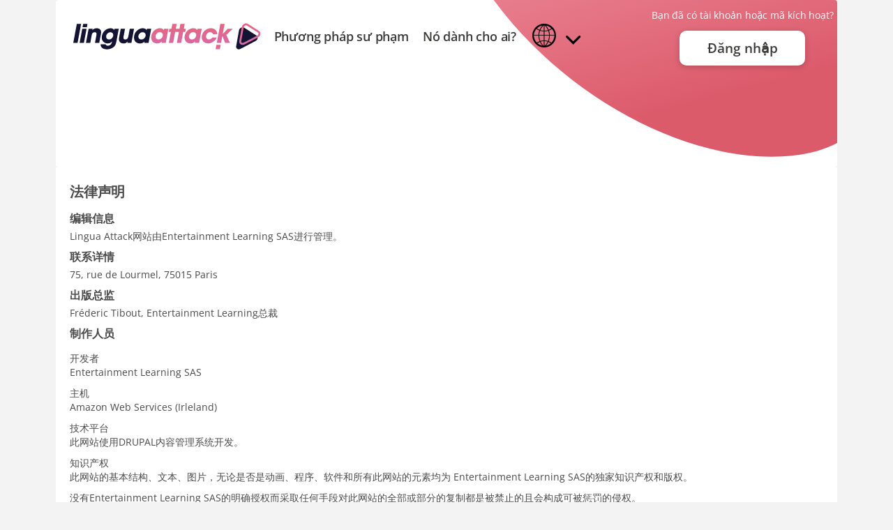

--- FILE ---
content_type: text/html; charset=utf-8
request_url: https://lingua-attack.com/vi/node/1579601
body_size: 5859
content:

<!DOCTYPE html>
<html xmlns="http://www.w3.org/1999/xhtml" xml:lang="vi" lang="vi"  >

  <head>
<meta http-equiv="Content-Type" content="text/html; charset=utf-8" />
    <title>法律声明 | Lingua Attack</title>
    <meta name="viewport" content="width=device-width, initial-scale=1">
    
<meta http-equiv="x-dns-prefetch-control" content="on" />
<link rel="dns-prefetch" href="//djp7tmjfh8mmh.cloudfront.net" />
<link rel="shortcut icon" type="image/x-icon" href="https://djp7tmjfh8mmh.cloudfront.net/sites/lingua-attack.com/favicon.ico">
<link rel="apple-touch-icon" href="https://djp7tmjfh8mmh.cloudfront.net/sites/all/themes/lingua/assets/domains/lingua-attack.com/apple-touch-icon-180x180.png" />
<meta name="google" content="notranslate">
    <!-- CSS aggregated by CDN module. -->
<link type="text/css" rel="stylesheet" media="screen, all" href="https://djp7tmjfh8mmh.cloudfront.net/sites/default/files/css/cdn_css_b43aa530c78980ede5fbf8f885d4632d.css" />
<!-- CSS aggregated by CDN module. -->
  </head>

  <body class="revamp-2016 not-front not-logged-in page-node node-type-page no-sidebars i18n-vi is-lingua node-type-page page-live notranslate body_1579601">
          
  <div class='skip-nav'>
    <a href='#main-content'> Bỏ qua nội dung chính </a>
  </div>
  <!-- Matomo -->
    <script type='text/javascript'>
    var _paq = window._paq || [];
    /* tracker methods like 'setCustomDimension' should be called before 'trackPageView' */
    _paq.push(['trackPageView']);
    _paq.push(['enableLinkTracking']);
    _paq.push(['setDocumentTitle', document.domain + '/' + document.title]);
    (function() {
      var u='https://qioz.matomo.cloud/';
        _paq.push(['setTrackerUrl', u+'matomo.php']);
        _paq.push(['setSiteId', '2']);
    var d=document, g=d.createElement('script'), s=d.getElementsByTagName('script')[0];
    g.type='text/javascript'; g.async=true; g.defer=true; g.src=u+'matomo.js'; s.parentNode.insertBefore(g,s);
    })();
    </script>
    <!-- End Matomo Code -->    
  <div class="of-canvas-wrapper">

      
        <div class="of-canvas-content">
          <div class="js-off-canvas-exit">
          </div>

          <div class="page-wrapper">

            <!-- Header -->
            <!-- NAVIGATION -->
                          <div class="[ container ] c-discover-methods_page">
                <header role="banner" class="c-discover-methods_header">
                  <nav role="navigation" class="[ navbar navbar-default ] [ c-la__nav-wrapper ]">
                    <div class="container-fluid [ c-la__nav-container ]">
                      <!-- Brand and toggle get grouped for better mobile display -->
                      <div class="navbar-header">
                        <a class="navbar-brand" href="/vi">
                          <img class="c-la__nav-logo" src="https://djp7tmjfh8mmh.cloudfront.net/sites/all/themes/lingua/assets/lingua-homepage/LA-dark-transparent.svg" alt="Lingua Attack">
                        </a>
                      </div>

                      <!-- Collect the nav links, forms, and other content for toggling -->
                      <div class="c-la-language-dropdown" >
                        <ul class="nav navbar-nav [ c-la-nav__center ]">
                          <li><a class="[ c-la__nav-link ]" href="/vi/discover-methods">Phương pháp sư phạm</a></li>
                          <li><a class="[ c-la__nav-link ]" href="/vi/schools-platform">Nó dành cho ai?</a></li>
                          <li>
                            <div class="c-annonimous-ls-button">
                              <div id="language-container" class="ls-language-container c-annonimous-language__container">
                                <button title="Bộ chọn ngôn ngữ" aria-expanded="false" aria-controls="language-select-list-anonymous" class="ls-language-selector [ c-la__language-selector ]" role="button" aria-label="language selector"></button>
                                <div class="ls-language-select-list btn--dropdown__menu" id="language-select-list-anonymous" >
                                  <div>

  <span class="dropdown-menu__container scroll-bar">

  <span class="scroll-bar__content"><span><a class = "change-language " onclick="javascript:change_language('en-EA');return true;" href="/en-EA/node/1579601">English</a></span>
<span><a class = "change-language " onclick="javascript:change_language('id');return true;" href="/id/node/1579601">Bahasa Melayu</a></span>
<span><a class = "change-language " onclick="javascript:change_language('ca');return true;" href="/ca/node/1579601">Català</a></span>
<span><a class = "change-language " onclick="javascript:change_language('cs');return true;" href="/cs/node/1579601">Čeština</a></span>
<span><a class = "change-language " onclick="javascript:change_language('de');return true;" href="/de/node/1579601">Deutsch</a></span>
<span><a class = "change-language " onclick="javascript:change_language('es');return true;" href="/es/node/1579601">Español</a></span>
<span><a class = "change-language " onclick="javascript:change_language('fr');return true;" href="/fr/node/1579601">Français</a></span>
<span><a class = "change-language " onclick="javascript:change_language('it');return true;" href="/it/node/1579601">Italiano</a></span>
<span><a class = "change-language " onclick="javascript:change_language('hu');return true;" href="/hu/node/1579601">Magyar</a></span>
<span><a class = "change-language " onclick="javascript:change_language('nl');return true;" href="/nl/node/1579601">Nederlands</a></span>
<span><a class = "change-language " onclick="javascript:change_language('pl');return true;" href="/pl/node/1579601">Polski</a></span>
<span><a class = "change-language " onclick="javascript:change_language('pt-br');return true;" href="/pt-BR/node/1579601">Português</a></span>
<span><a class = "change-language " onclick="javascript:change_language('ro');return true;" href="/ro/node/1579601">Română</a></span>
<span><a class = "change-language " onclick="javascript:change_language('sk');return true;" href="/slk/node/1579601">Slovenčina</a></span>
<span><a class = "change-language " onclick="javascript:change_language('tr');return true;" href="/tr/node/1579601">Türkçe</a></span>
<span><a class = "change-language current" onclick="javascript:change_language('vi');return true;" href="/vi/node/1579601">Tiếng Việt</a></span>
<span><a class = "change-language " onclick="javascript:change_language('ar');return true;" href="/ar/node/1579601">العربية</a></span>
<span><a class = "change-language " onclick="javascript:change_language('el');return true;" href="/el/node/1579601">Ελληνικά</a></span>
<span><a class = "change-language " onclick="javascript:change_language('bg');return true;" href="/bg/node/1579601">Български</a></span>
<span><a class = "change-language " onclick="javascript:change_language('ru');return true;" href="/ru/node/1579601">Русский</a></span>
<span><a class = "change-language " onclick="javascript:change_language('uk');return true;" href="/uk/node/1579601">Українська</a></span>
<span><a class = "change-language " onclick="javascript:change_language('zh-hans');return true;" href="/zh-hans/legal-notices-zh-hans-0">简体中文</a></span>
<span><a class = "change-language " onclick="javascript:change_language('zh-hant');return true;" href="/zh-hant/node/1579601">繁體中文</a></span>
<span><a class = "change-language " onclick="javascript:change_language('hi');return true;" href="/hi/node/1579601">हिन्दी</a></span>
<span><a class = "change-language " onclick="javascript:change_language('ja');return true;" href="/ja/node/1579601">日本語</a></span>
<span><a class = "change-language " onclick="javascript:change_language('ko');return true;" href="/sk/node/1579601">한국어</a></span>
<span><a class = "change-language " onclick="javascript:change_language('si');return true;" href="/si/node/1579601">සිංහල</a></span>
<span><a class = "change-language " onclick="javascript:change_language('th');return true;" href="/th/node/1579601">ภาษาไทย</a></span>

</span>
</span>
</div>                                </div>
                              </div>
                            </div>
                          </li>
                        </ul>

                        <div class="nav navbar-nav navbar-right c-la-nav__right">
                        <div>
                          <p class="c-la__nav-link-underline">Bạn đã có tài khoản hoặc mã kích hoạt?</p>
                          <a class="c-la__nav-link-btn" role="button" href="/vi/user/login">Đăng nhập</a>
                        </div>
                      </div>
                      </div><!-- /.navbar-collapse -->
                      <div class="c-hamburger-menu--lingua-anonymous-page">
                        <input type="checkbox" class="menustate" id="menustate" tabindex="-1" aria-hidden="true">
                        <nav id="globalnav" role="navigation" aria-label="global">
                            <ul class="header c-hamburger-header">
                                <li class="menuicon">
                                    <label for="menustate" class="menuicon-label" aria-hidden="true">
                                        <span class="menuicon-bread menuicon-bread-top">
                                            <span class="menuicon-bread-crust menuicon-bread-crust-top"></span>
                                        </span>
                                        <span class="menuicon-bread menuicon-bread-bottom">
                                            <span class="menuicon-bread-crust menuicon-bread-crust-bottom"></span>
                                        </span>
                                    </label>
                                </li>
                            </ul>
                        </nav>
                      </div>
                    </div><!-- /.container-fluid -->
                  </nav>

                  <div class="c-la__mobile-menu [ js-mobile-menu-lingua ] [ c-la__mobile-menu--terms-legal-notices ]">
                    <ul>
                      <li><a class="c-la__nav-link" href="/vi/discover-methods">Phương pháp sư phạm</a></li>
                      <li><a class="c-la__nav-link" href="/vi/schools-platform">Nó dành cho ai?</a></li>
                      <li><a class="c-la__nav-link" role="button" href="/vi/user/login">Đăng nhập</a></li>
                    </ul>
                  </div>
                </header>
            
          
                      <div id="spotlight"><div class="container clearfix">
              
    <a name='main-content' tabindex='-1'></a>
              </div></div><!-- spotlight -->
          
        <main role="main" tabindex="-1" id="page-content">

          <div class="container">

          
          <div class='page-header hide'><h2 class='mb-40 page-title'>法律声明</h2></div><div id="node-1579601" class="node clear-block">



  <div class="content">
    <div class="node-body"><div class="c-legal-notices-container">
<h2 class="c-legal-notices-main-title">法律声明</h2>
<h2 class="c-legal-notices-title">编辑信息</h2>
<p class="c-legal-notices-text">Lingua Attack网站由Entertainment Learning SAS进行管理。 </p>
<h2 class="c-legal-notices-title">联系详情</h2>
<p class="c-legal-notices-text">75, rue de Lourmel, 75015 Paris</p>
<h2 class="c-legal-notices-title">出版总监</h2>
<p class="c-legal-notices-text">Fréderic Tibout,  Entertainment Learning总裁</p>
<div class="c-legal-notices__credits-container">
<h2 class="c-legal-notices-title">制作人员</h2>
<div class="c-legal-notices__credits-group">
<p class="c-legal-notices-text">开发者</p>
<p class="c-legal-notices-text">Entertainment Learning SAS</p>
</div>
<div class="c-legal-notices__credits-group">
<p class="c-legal-notices-text">主机</p>
<p class="c-legal-notices-text">Amazon Web Services (Irleland)</p>
</div>
<div class="c-legal-notices__credits-group">
<p class="c-legal-notices-text">技术平台</p>
<p class="c-legal-notices-text">此网站使用DRUPAL内容管理系统开发。</p>
</div>
<div class="c-legal-notices__credits-group">
<p class="c-legal-notices-text">知识产权<br />
</p><p class="c-legal-notices-text">此网站的基本结构、文本、图片，无论是否是动画、程序、软件和所有此网站的元素均为 Entertainment Learning SAS的独家知识产权和版权。</p>
</div>
<div class="c-legal-notices__credits-group">
<p class="c-legal-notices-text">没有Entertainment Learning SAS的明确授权而采取任何手段对此网站的全部或部分的复制都是被禁止的且会构成可被惩罚的侵权。</p>
</div>
<div class="c-legal-notices__credits-group">
<p class="c-legal-notices-text">在此网站所显示的商标、商业名称和任何其他独特表示都是商标，除非另行说明。没有 Entertainment Learning SAS的明确授权而对此网站上这些商标或标识的全部或部分复制在刑法的L713-2条款下都是被禁止的。</p>
</div>
<div class="c-legal-notices__credits-group">
<p class="c-legal-notices-text"><img class="region-ile-de-france-logo" src="https://djp7tmjfh8mmh.cloudfront.net/sites/all/themes/lingua/assets/logo-region-quadri-dark.png" style="margin: 10px; vertical-align: middle; width: 130px; height: 30px; display: inline-block;" alt="" />&nbsp;访问和改正的权利
</p></div>
<div class="c-legal-notices__credits-group">
<p class="c-legal-notices-text">在此网站上所有收集的信息（或数据）由Entertainment Learning SAS录入计算机化的系统来通过特定的网站 -  Lingua Attack来提供访问语言学习的设施 - 以及评估之目的。
</p></div>
<div class="c-legal-notices__credits-group">
<p class="c-legal-notices-text">数据将被保存十二年的时间且不会分享给除Entertainment Learning SAS之外的任何个人或机构。个人数据不会被转移到欧盟之外。
</p></div>
<div class="c-legal-notices__credits-group">
<p class="c-legal-notices-text">按照法国的“计算机服务与公民自由”法，您可以通过以下联系方式直接联系我们而实施您访问、请求更改个人数据的权利：@lingua-attack.com。
</p></div>
</div>
<div class="c-legal-notices__terms-container">
<h2 class="c-legal-notices-title">使用条款</h2>
<p class="c-legal-notices-text">此网站上的所有元素都为“Entertainment Learing SAS”所注册的版权所有。 </p>
<p class="c-legal-notices-text">除由Entertainment Learning所处理的信息之外，所有此网站上的信息都仅为参考信息之目的且会在不通知的情况下而受到更改。因此，用户同意他们自己承担使用此信息的责任。<br />
</p><p class="c-legal-notices-text">用户接受这些使用条款和条件。任何关于对这些条款的理解或执行的争议将受到法国法庭的独家管辖。 </p>
</div>
<div class="c-legal-notices__cookies-container">
<h2 class="c-legal-notices-title">流量cookies</h2>
<p class="c-legal-notices-text ">为改善向用户提供的服务，我们收集个人数据来分析DRUPAL平台上基于此服务的网站流量。出于此目的，cookies将会被保存在您的浏览器中。您可以在您初始连接时接受或拒绝这些cookies。您的同意将被认为有效期为13个月。无论您做出什么样的选择，我们都将让您访问同样的内容和浏览体验。 </p>
<p class="c-legal-notices-text">我们将通知您在您所使用的每个浏览器上所做出的选择。</p>
<p class="c-legal-notices-text">Cookies会被使用于Lingua Attack上<br />
<table class="c-legal-notices__cookies-table">
<tbody>
<tr>
<td>名称</td>
<td>Cookie</td>
<td>目的</td>
</tr>
<tr>
<td>Google Analytics</td>
<td>dc_gtm_UA-15938973-1, _ga, _gat, _gat_UA-15938973-1, _gid</td>
<td>网站受众度量</td>
</tr>
<tr>
<td>Lingua Attack</td>
<td>browser_lang</td>
<td>浏览器语言识别</td>
</tr>
<tr>
<td>Lingua Attack</td>
<td>anon_lang</td>
<td>匿名用户用户界面语言记忆</td>
</tr>
<tr>
<td>Lingua Attack</td>
<td>cc</td>
<td>国家识别</td>
</tr>
<tr>
<td>Lingua Attack</td>
<td>设备</td>
<td>关联设备类型的识别</td>
</tr>
<tr>
<td>Lingua Attack</td>
<td>悬停翻译_已启用</td>
<td>逐字翻译工具状态识别</td>
</tr>
<tr>
<td>Lingua Attack</td>
<td>lang</td>
<td>注册用户用户界面语言记忆</td>
</tr>
<tr>
<td>Lingua Attack</td>
<td>SESS19d290db31922f72dfe1c0623cbb434a</td>
<td>注册用户授权</td>
</tr>
<tr>
<td>Lingua Attack</td>
<td>sp_mute</td>
<td>游戏声音音量的记忆</td>
</tr>
<tr>
<td>Lingua Attack</td>
<td>arp_scroll_position</td>
<td>窗口滚动位置临时记忆</td>
</tr>
<tr>
<td>Lingua Attack</td>
<td>has_js</td>
<td>应用JavaScript状态记忆</td>
</tr>
</tbody>
</table>
</p></div>
</div>
</div><!-- node-body -->  </div>

  </div>
            
            
            </div> <!-- added this closing div for W3C validation-->
          </main><!-- maincontent -->

        	<footer role="contentinfo" class="c-la__footer">
	  <div class="c-la__footer-container container">
	    <ul class="nav nav-pills">

			
				<li>
				<a href="/vi/gi-i-thi-u-vi-1" class="c-la__footer-link">Giới thiệu</a>				</li>
				<li>
				<a href="/vi/thong-bao-phap-ly-vi-0" class="c-la__footer-link">Thông báo pháp lý</a>				</li>
				<li>
				<a href="/vi/di-u-kho-n-va-di-u-ki-n-s-d-ng-chung-vi" class="c-la__footer-link">Điều khoản và Điều kiện sử dụng chung</a>				</li>

				<li>
					<a href="/vi/d-li-u-ca-nhan-lingua-attack-vi" class="c-la__footer-link">Thống kê cá nhân</a>				</li>

				<li>
					<a href="/vi/user-manual" class="c-la__footer-link">Hướng dẫn Người dùng</a>				</li>

				<li class=" [ c-la-footer-align-right ]">
					<a href="/vi/webform/contact-us" class="c-la__footer-link popups">
						Liên hệ					</a>
				</li>

			
				    </ul>
	  </div>
	</footer>

        
                <div id="ttsplayer" style="position:absolute; width:1px; height:1px;"></div>
      </div><!--page-wrapper -->
        </div><!-- /of-canvas-content -->

  </div><!-- /of-canvas-wrapper -->

  <div class="scroll-top__wrapper" role="application">
    <button class="scroll-top" tabindex="0" aria-label="Lên đầu">
      <span class="glyphicon glyphicon-menu-up"></span>
    </button><!-- /scroll top -->
  </div>

    <!-- @SCRIPTS -->
    <script type="text/javascript" src="https://lingua-attack.com/sites/default/files/js/js_92ea020b4221c06ae892bd219601d98a.js"></script>
<script type="text/javascript">
<!--//--><![CDATA[//><!--

                  $(document).ready(function(){
                    if($(".block-locale ul li:last").text() !== "Nederlands"){
                      $(".block-locale ul span > span").append("<li><a href='/node/1473988' onclick=\"javascript:change_language('nl'); return true;\">Nederlands</a></li>");
                    }
                  });
                
//--><!]]>
</script>
<script type="text/javascript">
<!--//--><![CDATA[//><!--

                  $(document).ready(function(){
                    if($(".block-locale ul li:last").text() !== "Português"){
                      $(".block-locale ul span > span").append("<li><a href='/node/1473988' onclick=\"javascript:change_language('pt-br'); return true;\">Português</a></li>");
                    }
                  });
                
//--><!]]>
</script>
<script type="text/javascript">
<!--//--><![CDATA[//><!--

                  $(document).ready(function(){
                    if($(".block-locale ul li:last").text() !== "සිංහල"){
                      $(".block-locale ul span > span").append("<li><a href='/node/1473988' onclick=\"javascript:change_language('si'); return true;\">සිංහල</a></li>");
                    }
                  });
                
//--><!]]>
</script>
<script type="text/javascript">
<!--//--><![CDATA[//><!--

            $(document).ready(function(){

                var seen = {};
                $(".block-locale ul li").each(function() {
                var txt = $(this).text();
                if (seen[txt] == 2)
                    $(this).remove();
                else if(seen[txt] == 1)
                    seen[txt] = 2;
                else
                    seen[txt] = 1;
                });
            });
    
//--><!]]>
</script>
<script type="text/javascript">
<!--//--><![CDATA[//><!--

                  $(document).ready(function(){
                    if($(".block-locale ul li:last").text() !== "Nederlands"){
                      $(".block-locale ul span > span").append("<li><a href='/node/1473988' onclick=\"javascript:change_language('nl'); return true;\">Nederlands</a></li>");
                    }
                  });
                
//--><!]]>
</script>
<script type="text/javascript">
<!--//--><![CDATA[//><!--

                  $(document).ready(function(){
                    if($(".block-locale ul li:last").text() !== "Português"){
                      $(".block-locale ul span > span").append("<li><a href='/node/1473988' onclick=\"javascript:change_language('pt-br'); return true;\">Português</a></li>");
                    }
                  });
                
//--><!]]>
</script>
<script type="text/javascript">
<!--//--><![CDATA[//><!--

                  $(document).ready(function(){
                    if($(".block-locale ul li:last").text() !== "සිංහල"){
                      $(".block-locale ul span > span").append("<li><a href='/node/1473988' onclick=\"javascript:change_language('si'); return true;\">සිංහල</a></li>");
                    }
                  });
                
//--><!]]>
</script>
<script type="text/javascript">
<!--//--><![CDATA[//><!--

            $(document).ready(function(){

                var seen = {};
                $(".block-locale ul li").each(function() {
                var txt = $(this).text();
                if (seen[txt] == 2)
                    $(this).remove();
                else if(seen[txt] == 1)
                    seen[txt] = 2;
                else
                    seen[txt] = 1;
                });
            });
    
//--><!]]>
</script>

  </body>
</html>
